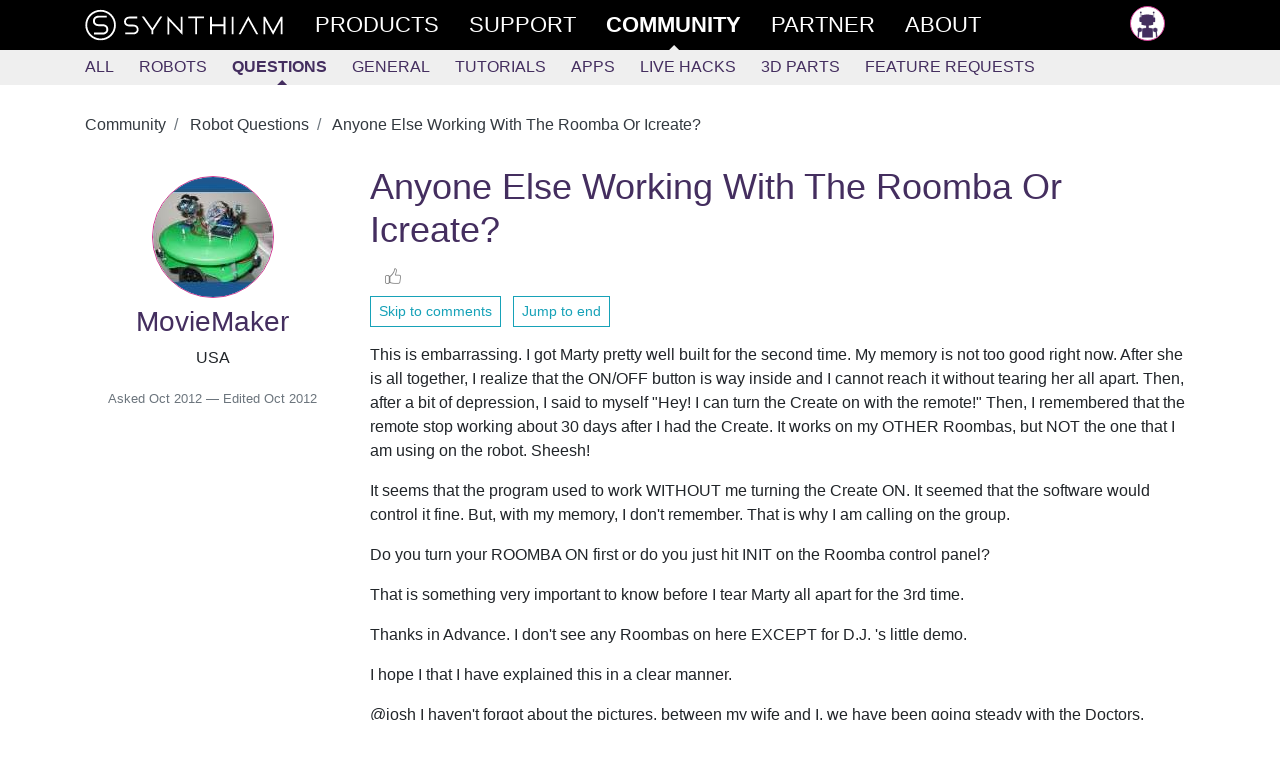

--- FILE ---
content_type: text/html; charset=utf-8
request_url: https://synthiam.com/Community/Questions/Anyone-Else-Working-With-The-Roomba-Or-Icreate-5626
body_size: 10565
content:


<!DOCTYPE html>

<html lang="en">
<head>
  <meta name="viewport" content="width=device-width, initial-scale=1.0">
  <meta http-equiv="Permissions-Policy" content="camera=(), microphone=(), geolocation=(), usb=(), xr-spatial-tracking=(), xr=()">
  <title>Anyone Else Working With The Roomba Or Icreate? - Questions - Community - Synthiam</title>

  <link rel="apple-touch-icon" sizes="180x180" href="/favicon/apple-touch-icon.png">
  <link rel="icon" type="image/png" sizes="32x32" href="/favicon/favicon-32x32.png">
  <link rel="icon" type="image/png" sizes="16x16" href="/favicon/favicon-16x16.png">
  <link rel="manifest" href="/favicon/site.json">
  <link rel="mask-icon" href="/favicon/safari-pinned-tab.svg" color="#ce3991">
  <meta name="msapplication-TileColor" content="#ffffff">
  <meta name="theme-color" content="#ffffff">
  <meta name="facebook-domain-verification" content="slylv5p38yu1kbr20joeb2gi4mpni7">
    <meta name="revised" content="10/25/2012 6:05:24 PM">
    <meta name="lastmodified" content="10/25/2012 6:05:24 PM">
    <link rel="canonical" href="https://synthiam.com/Community/Questions/Anyone-Else-Working-With-The-Roomba-Or-Icreate-5626">

  <meta http-equiv="Content-Type" content="text/html; charset=UTF-8">
  <meta name="description" content="Control Roomba Create power remotely: will INIT wake the unit or must you press the hidden ON/OFF? Remote and assembly troubleshooting for Marty">


  <meta property="fb:app_id" content="436689580266335">

  <meta property="og:title" content="Anyone Else Working With The Roomba Or Icreate? - Questions - Community - Synthiam">
  <meta property="og:type" content="website">
  <meta property="og:url" content="https://synthiam.com/Community/Questions/Anyone-Else-Working-With-The-Roomba-Or-Icreate-5626">
  <meta property="og:description" content="Control Roomba Create power remotely: will INIT wake the unit or must you press the hidden ON/OFF? Remote and assembly troubleshooting for Marty">
    <meta property="og:image" content="https://synthiam.com/uploads/Roomba_SCI_Spec_Manual-634867755819843750.jpg">
  <meta property="og:image:alt" content="Anyone Else Working With The Roomba Or Icreate?">

  <meta name="twitter:card" content="summary_large_image">
  <meta name="twitter:site" content="@SynthiamRobot">
  <meta name="twitter:title" content="Anyone Else Working With The Roomba Or Icreate? - Questions - Community">
  <meta name="twitter:description" content="Control Roomba Create power remotely: will INIT wake the unit or must you press the hidden ON/OFF? Remote and assembly troubleshooting for Marty">
  <meta name="twitter:creator" content="@SynthiamRobot">
    <meta name="twitter:image:src" content="https://synthiam.com/uploads/Roomba_SCI_Spec_Manual-634867755819843750.jpg">
  <meta name="twitter:image:alt" content="Anyone Else Working With The Roomba Or Icreate?">
  <meta name="twitter:domain" content="synthiam.com">

  <meta name="google-signin-client_id" content="337347963912-e7519t8j8nreu0kloests1iolk4n0idc.apps.googleusercontent.com">

  
  
    <link rel="stylesheet" href="https://stackpath.bootstrapcdn.com/bootstrap/4.3.1/css/bootstrap.min.css" crossorigin="anonymous" integrity="sha384-ggOyR0iXCbMQv3Xipma34MD+dH/1fQ784/j6cY/iJTQUOhcWr7x9JvoRxT2MZw1T">
<meta name="x-stylesheet-fallback-test" content="" class="sr-only" /><script>!function(a,b,c,d){var e,f=document,g=f.getElementsByTagName("SCRIPT"),h=g[g.length-1].previousElementSibling,i=f.defaultView&&f.defaultView.getComputedStyle?f.defaultView.getComputedStyle(h):h.currentStyle;if(i&&i[a]!==b)for(e=0;e<c.length;e++)f.write('<link href="'+c[e]+'" '+d+"/>")}("position","absolute",["/lib/bootstrap/dist/css/bootstrap.min.css"], "rel=\u0022stylesheet\u0022 crossorigin=\u0022anonymous\u0022 integrity=\u0022sha384-ggOyR0iXCbMQv3Xipma34MD\u002BdH/1fQ784/j6cY/iJTQUOhcWr7x9JvoRxT2MZw1T\u0022 ");</script>
    <link rel="stylesheet" href="/css/site.min.css?v=gmnCv4t50zAzv0SrR01SFHcDFtjtgIZuvXi3EiMba8g">
  
  <link href="https://cdn.jsdelivr.net/npm/prismjs/themes/prism.css" rel="stylesheet">
  <script src="https://cdn.jsdelivr.net/npm/prismjs/prism.js"></script>
  <script src="https://cdn.jsdelivr.net/npm/prismjs/components/prism-python.min.js"></script>
  
  

</head>
<body>
  <header class="container-fluid sticky-top">
    <div class="row main-menu">
      <div class="col">
        <nav class="container" role="navigation">
          <div class="row">
            <div class="col">
              <div>
                
                <div class="d-flex d-md-none flex-row">
                  <a href="/" class="main-nav d-flex d-md-none">
                    <img src="/images/theSLogo-w.svg" alt="Synthiam Logo" width="40">
                  </a>
                  <a id="mobile-nav-menu" href="#" class="main-nav" onclick="mobileMenuClick();return false; ">
                    <div class="d-flex flex-row">
                      <div class="burger-menu" id="mobile-nav-menu-burger">
                        <div class="bun1"></div>
                        <div class="patty"></div>
                        <div class="bun2"></div>
                      </div>
                      <div>Community</div>
                    </div>
                  </a>
                </div>
                <div id="main-nav-menu" class="d-none d-md-flex flex-row justify-content-between">
                  <div class="d-md-flex flex-row">
                    <a href="/" class="main-nav d-none d-md-flex">
                      <img src="/images/fullLogo.svg" alt="Synthiam Logo" width="200" class="d-none d-lg-block">
                      <img src="/images/theSLogo-w.svg" alt="Synthiam Logo" width="40" class="d-lg-none">
                    </a>
                    <a href="/Products" class="main-nav">
                      <div class="second mt-5 mt-md-0">Products</div>
                    </a>
                    <a href="/Support" class="main-nav">
                      <div class="forth">Support</div>
                    </a>
                    <a href="/Community" class="main-nav">
                      <div class="first active">Community</div>
                    </a>
                    <a href="/Partner" class="main-nav">
                      <div class="forth">Partner</div>
                    </a>
                    <a href="/About/Synthiam" class="main-nav">
                      <div class="forth">About</div>
                    </a>
                  </div>
                  <div class="pb-5 pb-md-0">
                    <div>
  <a class="main-nav" rel="nofollow" href="/Account/Login">
    <img src="/images/silhouette.png" width="35" class="avatar" alt="avatar" /> <span class="d-md-none"> Log in </span>
  </a>
</div>

                  </div>
                </div>
              </div>
            </div>
          </div>
        </nav>
      </div>
    </div>
      <div class="row submenu">
        <div class="col">
          <nav id="subMenuContainer" class="container d-flex flex-row h-100" role="navigation">
            <div class="row">
              <div class="col">
                
<div class="d-flex justify-content-between justify-content-md-start w-100" style="overflow: hidden;" id="submenu-container">
  <div>
    <a class="nav-link" href="/Community">All</a>
  </div>
  <div>
    <a class="nav-link" href="/Community/Robots?sort=2" data-cat="Robot">Robots</a>
  </div>
  <div>
    <a class="nav-link active" href="/Community/Questions" data-cat="Question">Questions</a>
  </div>

  <div id="submenu-more-menu">
    <a class="d-block d-md-none nav-link" data-cat="Tutorial,App,HackEvent,About" href="#" onclick="if ($('.nav-more').hasClass('d-none')) { $('.nav-more').removeClass('d-none').addClass('d-flex'); $('#submenu-container').addClass('flex-wrap'); } else { $('.nav-more').addClass('d-none').removeClass('d-flex');} return false;">+More</a>
  </div>

  <div class="d-none d-md-flex flex-column flex-md-row nav-more pt-1 pt-md-0 pb-3 pb-md-0" style="min-width: 300px;">
    <div>
      <a class="nav-link" href="/Community/General" data-cat="General">General</a>
    </div>
    <div>
      <a class="nav-link" href="/Community/Tutorials" data-cat="Tutorial">Tutorials</a>
    </div>
    <div>
      <a class="nav-link" href="/Community/Apps" data-cat="App">Apps</a>
    </div>
    <div>
      <a class="nav-link" href="/Community/HackEvents" data-cat="HackEvent">Live Hacks</a>
    </div>
    <div>
      <a class="nav-link" href="/Community/3DParts" data-cat="ThreeDPart">3D Parts</a>
    </div>
    <div>
      <a class="nav-link" href="/Community/FeatureRequests" data-cat="FeatureRequest">Feature Requests</a>
    </div>
  </div>
</div>

              </div>
            </div>
          </nav>
        </div>
      </div>
  </header>

  <div>
    
  

  </div>

  <main class="container pt-3" id="main-container">
    <div class="row">
      <div class="col-md-12">
        










<input type="hidden" id="RequestVerificationToken" name="__RequestVerificationToken" value="CfDJ8PKCa8m7a8VMo9bi4RAR5aAbkobNyVu_5yZc4eBo07kWK9nYUERWojVEMwUpZ3HamGQmZNPzf6pZGD_TfaLOFMchbW1LRV61Wel_n2dT7qbfJAHgH__PxylWcVz0dQMX849LJYrk5Vxzir_Ttbe0hCI">

<article>


  <nav aria-label="breadcrumb">
    <ol class="breadcrumb bg-white pl-0">
        <li class="breadcrumb-item" >
          <a href="https://synthiam.com/Community" class="text-dark">
            Community
          </a>
        </li>
        <li class="breadcrumb-item" >
          <a href="https://synthiam.com/Community/Questions" class="text-dark">
            Robot Questions
          </a>
        </li>
        <li class="breadcrumb-item active" aria-current="page">
          <a href="https://synthiam.com/Community/Questions/Anyone-Else-Working-With-The-Roomba-Or-Icreate-5626" class="text-dark">
            Anyone Else Working With The Roomba Or Icreate?
          </a>
        </li>
    </ol>
  </nav>

  

<!-- Output the JSON-LD structured data for SEO -->
<script type="application/ld+json">
  {"@context":"https://schema.org","@type":"BreadcrumbList","itemListElement":[{"@type":"ListItem","position":1,"name":"Community","item":"https://synthiam.com/Community"},{"@type":"ListItem","position":2,"name":"Robot Questions","item":"https://synthiam.com/Community/Questions"},{"@type":"ListItem","position":3,"name":"Anyone Else Working With The Roomba Or Icreate?","item":"https://synthiam.com/Community/Questions/Anyone-Else-Working-With-The-Roomba-Or-Icreate-5626"}]}
</script>


  <article class="row pb-5">

    <section class="col col-lg-3 col-12">
      
<div class="pt-3 text-center">
  <a href="/User/Profile/MovieMaker" rel="author">
    
<div class="avatar">
  <div class="avatar-img-container">
    <img id="user-avatar-image" src="/uploads/avatars/285.jpg" alt="Profile Picture" class="img-fluid" onError="this.onerror = null;this.src = '/images/robot-avatar.png';" />
  </div>
</div>

    <div>
      <h3 class="Author">MovieMaker</h3>
    </div>
  </a>
  <div>USA</div>
  


</div>


      <div class="pt-3 text-center">
        <small class="text-muted">
          Asked 
  <time title="2012-10-25 08:12 UTC" datetime="2012-10-25T08:12:55">Oct 2012</time>

            &mdash; Edited 
  <time title="2012-10-25 18:05 UTC" datetime="2012-10-25T18:05:24">Oct 2012</time>

        </small>
      </div>

    </section>

    <section class="col col-lg-9 col-12">
      <div class="d-flex flex-row justify-content-between flex-wrap w-100">
        <h1>Anyone Else Working With The Roomba Or Icreate?</h1>
        <div>
          
  <a rel="nofollow" class="liking text-center d-flex flex-row justify-content-between fullwidth" href="/Account/Login?returnUrl=https%3A%2F%2Fsynthiam.com%2FCommunity%2FQuestions%2FAnyone-Else-Working-With-The-Roomba-Or-Icreate-5626">
    <div class="like-thumbs"> </div>
  </a>

        </div>
      </div>
      <div class="pb-3">
        <a href="#comments-list" class="btn btn-sm btn-outline-info">Skip to comments</a>
        &nbsp;
        

<a class="btn btn-sm btn-outline-info" href="/Community/Questions/Anyone-Else-Working-With-The-Roomba-Or-Icreate-5626?commentPage=1#comments-list">
  Jump to end
</a> 
      </div>
      <div class="word-wrap"><p>This is embarrassing.  I got Marty pretty well built for the second time. My memory is not too good right now.  After she is all together, I realize that the ON/OFF button is way inside and I cannot reach it without tearing her all apart. Then, after a bit of depression, I said to myself &quot;Hey! I can turn the Create on with the remote!&quot; Then, I remembered that the remote stop working about 30 days after I had the Create. It works on my OTHER Roombas, but NOT the one that I am using on the robot. Sheesh!</p>
<p>It seems that the program used to work WITHOUT me turning the Create ON. It seemed that the software would control it fine.  But, with my memory, I don't remember. That is why I am calling on the group.</p>
<p>Do you turn your ROOMBA ON first or do you just hit INIT on the Roomba control panel?</p>
<p>That is something very important to know before I tear Marty all apart for the 3rd time.</p>
<p>Thanks in Advance.  I don't see any Roombas on here EXCEPT for D.J. 's little demo.</p>
<p>I hope I that I have explained this in a clear manner.</p>
<p>@josh
I haven't forgot about the pictures, between my wife and I, we have been going steady with the Doctors.</p>
<p>:-)</p></div>


        <div class="pt-3">
          

<a class="btn btn-sm btn-outline-info" href="/Community/Questions/Anyone-Else-Working-With-The-Roomba-Or-Icreate-5626?commentPage=1#comments-list">
  Jump to end
</a> 
        </div>

    </section>

  </article>

  <div class="row">
    <div class="col">
      

  <br />

<div class="pb-3">
  <div class="container border shadow" style="background-color: #202026;">
    <div class="row mb-1 mt-2">
      <div class="col-md-3">
        <div>
          <a href="/Subscribe/Plans"><img src="/images/Products/ARC.png" alt="ARC Pro" class="img-fluid" /></a>
        </div>
      </div>
      <div class="col-md-9">
        <h3 style="color: #ffffff;">Upgrade to ARC Pro</h3>
        <p class="lead" style="color: #cccccc;">
          With ARC Pro, your robot is not just a machine; it&#x27;s your creative partner in the journey of technological exploration.
        </p>
        <div>
          <a href="/Products/ARC#compare" class="btn rounded btn-info mt-2" style="background-color: #000000;">Compare Pro Features</a>
          &nbsp;
          <a href="/Subscribe/Plans" class="btn rounded btn-info mt-2" style="background-color: #000000;">View Subscription Plans</a>
        </div>
      </div>
    </div>
  </div>
</div>

<a id="comments-list"></a>
<div class="separator"></div>

<div id="commentsList" class="w-100">
  

<article class="row pt-3 pb-3 highlight-fade comment-box">
  <div class="col-12 col-md-3">

    <div class="d-flex flex-row">
      <a href="/User/Profile/DJ-Sures">
        <img src="/uploads/avatars/1.jpg?639050243386902341" width="55" height="55" class="avatar" alt="Author Avatar" />
      </a>
      <div>
        <div class="pl-2">
          <a href="/User/Profile/DJ-Sures" rel="author" class="author">
            DJ Sures
          </a>
            <div class="badge badge-pill badge-info text-capitalize">PRO</div>
            <div class="text-muted" style="font-size: 0.8em;">Synthiam</div>
          <div>
            
  <a href="https://ca.linkedin.com/in/djsures" target="_blank" rel="nofollow"><img src="/images/external/linkedin.png" width="20" /></a>
  <a href="http://www.thingiverse.com/EZ-Robot/about" target="_blank" rel="nofollow"><img src="/images/external/thingiverse.png" width="20" /></a>
  <a href="https://twitter.com/SynthiamRobot" target="_blank" rel="nofollow"><img src="/images/external/twitter.png" width="20" /></a>
  <a href="https://www.youtube.com/djsures" target="_blank" rel="nofollow"><img src="/images/external/youtube.png" width="20" /></a>
  <a href="https://github.com/DJSures" target="_blank" rel="nofollow"><img src="/images/external/github.png" width="20" /></a>


          </div>
        </div>

      </div>
    </div>
  </div>
  <div class="col-12 col-md-9">
    <div class="d-flex flex-row justify-content-between">
      <small class="text-muted font-weight-light liking-container">
        <i>
          #1 &nbsp;
        </i>
        
  <time title="2012-10-25 09:20 UTC" datetime="2012-10-25T09:20:09">Oct 2012</time>

      </small>
      <div>
          <a rel="nofollow" class="liking text-center d-flex flex-row justify-content-between fullwidth" href="/Account/Login?returnUrl=https%3A%2F%2Fsynthiam.com%2FCommunity%2FQuestions%2FAnyone-Else-Working-With-The-Roomba-Or-Icreate-5626">
    <div class="like-thumbs"> </div>
    <div class="like-counter">
    </div>
  </a>

      </div>
    </div>
    <article class="word-wrap comment">
      <p>The init won't turn on the roomba, unless the iCreate is different. There is a pin on the connector that can the the roomba on. It's labeled in the SCI  <a href='/Support' target='_top'>manual</a> from iRobot. I honestly can't remember the details because I've never done it. But it can be done<img src='/images/emoticons/smiles.svg' alt=':)' class='emoji' /></p>

    </article>
  </div>
</article>


<article class="row pt-3 pb-3 highlight-fade comment-box">
  <div class="col-12 col-md-3">

    <div class="d-flex flex-row">
      <a href="/User/Profile/MovieMaker">
        <img src="/uploads/avatars/285.jpg?639050243386924842" width="55" height="55" class="avatar" alt="Author Avatar" />
      </a>
      <div>
        <div class="pl-2">
          <a href="/User/Profile/MovieMaker" rel="author" class="author">
            MovieMaker
          </a>
            <div class="text-muted" style="font-size: 0.8em;">USA</div>
          <div>
            


          </div>
        </div>

      </div>
    </div>
  </div>
  <div class="col-12 col-md-9">
    <div class="d-flex flex-row justify-content-between">
      <small class="text-muted font-weight-light liking-container">
        <i>
          #2 &nbsp;
        </i>
        
  <time title="2012-10-25 13:37 UTC" datetime="2012-10-25T13:37:14">Oct 2012</time>

      </small>
      <div>
          <a rel="nofollow" class="liking text-center d-flex flex-row justify-content-between fullwidth" href="/Account/Login?returnUrl=https%3A%2F%2Fsynthiam.com%2FCommunity%2FQuestions%2FAnyone-Else-Working-With-The-Roomba-Or-Icreate-5626">
    <div class="like-thumbs"> </div>
    <div class="like-counter">
    </div>
  </a>

      </div>
    </div>
    <article class="word-wrap comment">
      <p>Thank You, my friend.</p>
<p>:-)</p>

    </article>
  </div>
</article>


<article class="row pt-3 pb-3 highlight-fade comment-box">
  <div class="col-12 col-md-3">

    <div class="d-flex flex-row">
      <a href="/User/Profile/Robot-Doc">
        <img src="/uploads/avatars/1348.jpg?639050243386963169" width="55" height="55" class="avatar" alt="Author Avatar" />
      </a>
      <div>
        <div class="pl-2">
          <a href="/User/Profile/Robot-Doc" rel="author" class="author">
            Robot Doc
          </a>
            <div class="text-muted" style="font-size: 0.8em;">USA</div>
          <div>
            
  <a href="https://twitter.com/@Robotsrepaired" target="_blank" rel="nofollow"><img src="/images/external/twitter.png" width="20" /></a>
  <a href="http://www.youtube.com/channel/UCJYhdCdEghJcoRKw66tYUzg" target="_blank" rel="nofollow"><img src="/images/external/youtube.png" width="20" /></a>


          </div>
        </div>

      </div>
    </div>
  </div>
  <div class="col-12 col-md-9">
    <div class="d-flex flex-row justify-content-between">
      <small class="text-muted font-weight-light liking-container">
        <i>
          #3 &nbsp;
        </i>
        
  <time title="2012-10-25 15:28 UTC" datetime="2012-10-25T15:28:27">Oct 2012</time>

      </small>
      <div>
          <a rel="nofollow" class="liking text-center d-flex flex-row justify-content-between fullwidth" href="/Account/Login?returnUrl=https%3A%2F%2Fsynthiam.com%2FCommunity%2FQuestions%2FAnyone-Else-Working-With-The-Roomba-Or-Icreate-5626">
    <div class="like-thumbs"> </div>
    <div class="like-counter">
    </div>
  </a>

      </div>
    </div>
    <article class="word-wrap comment">
      <p>I've also started a robot project using the PCB from a 4XXX model and the drive motors from a 5XX model.  I did locate the 2005 SCI document from iRobot and there is a short mention of how to wake up the robot by toggling the Device Detect pin 5 on the SCI using the RTS pin on a DB9 RS232 connector.  This only works on the Create and 4XX, 4XXX models.  This won't work with the 500, 600, and 700 model Roombas.</p>
<p><p><a href="/uploads/Roomba_SCI_Spec_Manual-634867755819843750.jpg" target='_blank'><img class="img-fluid pt-1 pb-1" src="/uploads/Roomba_SCI_Spec_Manual-634867755819843750.jpg" alt="User-inserted image"></a></p></p>

    </article>
  </div>
</article>


<article class="row pt-3 pb-3 highlight-fade comment-box">
  <div class="col-12 col-md-3">

    <div class="d-flex flex-row">
      <a href="/User/Profile/MovieMaker">
        <img src="/uploads/avatars/285.jpg?639050243386997974" width="55" height="55" class="avatar" alt="Author Avatar" />
      </a>
      <div>
        <div class="pl-2">
          <a href="/User/Profile/MovieMaker" rel="author" class="author">
            MovieMaker
          </a>
            <div class="text-muted" style="font-size: 0.8em;">USA</div>
          <div>
            


          </div>
        </div>

      </div>
    </div>
  </div>
  <div class="col-12 col-md-9">
    <div class="d-flex flex-row justify-content-between">
      <small class="text-muted font-weight-light liking-container">
        <i>
          #4 &nbsp;
        </i>
        
  <time title="2012-10-25 18:05 UTC" datetime="2012-10-25T18:05:24">Oct 2012</time>

      </small>
      <div>
          <a rel="nofollow" class="liking text-center d-flex flex-row justify-content-between fullwidth" href="/Account/Login?returnUrl=https%3A%2F%2Fsynthiam.com%2FCommunity%2FQuestions%2FAnyone-Else-Working-With-The-Roomba-Or-Icreate-5626">
    <div class="like-thumbs"> </div>
    <div class="like-counter">
    </div>
  </a>

      </div>
    </div>
    <article class="word-wrap comment">
      <p>Thanks!</p>

    </article>
  </div>
</article>

</div>


<div id="commentsLoading" class="text-center py-4" style="display: none">
  <div class="spinner-border text-primary" role="status">
    &nbsp;
  </div>
</div>




<a name="documentEnd"></a>

  <div class="w-lg-25">
    <a class="btn btn-outline-secondary mt-3" href="/Account/Login?returnUrl=%2FCommunity%2FQuestions%2FAnyone-Else-Working-With-The-Roomba-Or-Icreate-5626">Login to post a comment</a>
  </div>

<script>
  function openReplyBox() {

    $("#comment-edit-box").removeClass("d-none");
    $("#open-comment-edit-box").addClass("d-none");
  }

  function handlePostComment() {

                          alertLogin();
  }

  function clearCommentBox() {

    $("#postNewComment").val('');
    wObject.htmlcode('');
  }

  function alertLogin() {

    $("#postSubmissionResult").removeClass();
    $("#postSubmissionResult").addClass("alert-warning");
    $("#postSubmissionResult").html("You need to login to be able to share comments.");
  }

  function submitANewComment() {

    $("#postNewCommentButton").prop('disabled', true);
    wObject.sync();
    $.ajax({
      method: "POST",
      data: {
        __RequestVerificationToken: "CfDJ8PKCa8m7a8VMo9bi4RAR5aAbkobNyVu_5yZc4eBo07kWK9nYUERWojVEMwUpZ3HamGQmZNPzf6pZGD_TfaLOFMchbW1LRV61Wel_n2dT7qbfJAHgH__PxylWcVz0dQMX849LJYrk5Vxzir_Ttbe0hCI",
        "contentId": 5626,
        "message": wObject.val(),
        "resolvedByCustomerId": $("#resolved-by-select").val()
      },
      url: "/Comment/New"
    }).done(function (data) {
      $("#postSubmissionResult").removeClass();
      $("#postNewCommentButton").prop('disabled', false);
      if (data.success == true) {
        location.reload();
      } else {
        $("#postSubmissionResult").addClass("alert-warning");
        $("#postSubmissionResult").html("Error submitting the comment. " + data.message);
      }
    }).fail(function () {
      $("#postSubmissionResult").addClass("alert-warning");
      $("#postSubmissionResult").html("Error submitting the comment. Please try refreshing this page.");
    });
  }
</script>

<script>
  // Initialize the infinite scroll only if it hasn't been initialized yet
  if (!window.commentInfiniteScroll) {

    window.commentInfiniteScroll = {

      // Toggle logging without ripping it out (keep prod quiet).
      debug: false,

      lastCommentId: 65389,
      loading: false,
      hasMore: false,
      commentsList: document.getElementById('commentsList'),
      loadingIndicator: document.getElementById('commentsLoading'),
      currentPage: 1,
      totalPages: 1,
      observer: null,

      log: function() {

        if (!this.debug) {
          return;
        }

        console.log.apply(console, arguments);
      },

      stopObserving: function() {

        if (this.observer && this.loadingIndicator) {
          this.observer.unobserve(this.loadingIndicator);
        }
      },

      loadMoreComments: function() {

        if (this.loading || !this.hasMore) {
          this.log('Skipping load - loading:', this.loading, 'hasMore:', this.hasMore);
          return Promise.resolve();
        }

        // Don't load more if we've reached the total pages
        if (this.currentPage >= this.totalPages) {
          this.log('Reached total pages:', this.totalPages);
          this.hasMore = false;
          this.loadingIndicator.style.display = 'none';
          this.stopObserving();
          return Promise.resolve();
        }

        this.log('Loading more comments, lastCommentId:', this.lastCommentId);
        this.loading = true;

        const formData = new FormData();
        formData.append('id', '5626');
        formData.append('opId', '285');
        formData.append('last', this.lastCommentId);

        return fetch(`/api/comments/batch`, {
          method: 'POST',
          headers: {
            'RequestVerificationToken': 'CfDJ8PKCa8m7a8VMo9bi4RAR5aAbkobNyVu_5yZc4eBo07kWK9nYUERWojVEMwUpZ3HamGQmZNPzf6pZGD_TfaLOFMchbW1LRV61Wel_n2dT7qbfJAHgH__PxylWcVz0dQMX849LJYrk5Vxzir_Ttbe0hCI'
          },
          body: formData
        })
        .then(response => {

          this.log('Response status:', response.status);

          if (!response.ok) {
            // Avoid response.json() throwing if server returns HTML/plaintext.
            return response.text().then(t => {
              throw new Error('Failed to load comments. HTTP ' + response.status + ' - ' + t);
            });
          }

          return response.json();
        })
        .then(data => {

          this.log('Received data:', data);

          if (data && data.html && data.html.length > 0) {
            this.commentsList.insertAdjacentHTML('beforeend', data.html);

            // Server controls the cursor via lastResult.
            if (typeof data.lastResult === 'number') {
              this.lastCommentId = data.lastResult;
            }

            // Keep your existing "remaining" logic.
            this.hasMore = !!(data.remaining > 0);

            // Only increment page if we haven't reached the total
            if (this.currentPage < this.totalPages) {
              this.currentPage++;
              this.log('Incrementing to page:', this.currentPage, 'of', this.totalPages);
            } else {
              this.hasMore = false;
              this.log('Reached maximum pages:', this.totalPages);
            }

            // Update URL without page reload
            // NOTE: commentPage may drift from reality when comments are added/removed while scrolling.
            const newUrl = new URL(window.location.href);
            newUrl.searchParams.set('commentPage', this.currentPage);
            window.history.pushState({}, '', newUrl);

            // Update pagination UI
            this.updatePaginationUI();

            // Hide loading indicator and stop observing if no more comments
            if (!this.hasMore) {
              this.loadingIndicator.style.display = 'none';
              this.stopObserving();
            }

            this.log('Updated lastCommentId:', this.lastCommentId, 'hasMore:', this.hasMore);
          } else {
            this.hasMore = false;
            this.loadingIndicator.style.display = 'none';
            this.stopObserving();
            this.log('No more comments to load');
          }
        })
        .catch(error => {

          // Keep visible in console even when debug is off (this is actionable).
          console.error('Error loading comments:', error);
        })
        .finally(() => {

          this.loading = false;
        });
      },

      updatePaginationUI: function() {

        const paginationContainer = document.querySelector('.pagination');
        if (!paginationContainer) {
          return;
        }

        // Build HTML once (fewer DOM mutations than innerHTML += repeatedly).
        let html = '';

        // Add First/Previous buttons if not on first page
        if (this.currentPage > 1) {
          html += `
            <li class="page-item">
              <a class="page-link" href="/Community/Questions/Anyone-Else-Working-With-The-Roomba-Or-Icreate-5626?commentPage=1#comments-list" aria-label="First">
                <span aria-hidden="true">&laquo;&laquo;</span>
              </a>
            </li>
            <li class="page-item">
              <a class="page-link" href="/Community/Questions/Anyone-Else-Working-With-The-Roomba-Or-Icreate-5626?commentPage=${this.currentPage - 1}#comments-list" aria-label="Previous">
                <span aria-hidden="true">&laquo;</span>
              </a>
            </li>
          `;
        }

        // Calculate page range to show
        const startPage = Math.max(1, this.currentPage - 3);
        const endPage = Math.min(this.totalPages, this.currentPage + 3);

        // Add page numbers
        for (let i = startPage; i <= endPage; i++) {
          html += `
            <li class="page-item ${i === this.currentPage ? 'active' : ''}">
              <a class="page-link" href="/Community/Questions/Anyone-Else-Working-With-The-Roomba-Or-Icreate-5626?commentPage=${i}#comments-list">${i}</a>
            </li>
          `;
        }

        // Add Next/Last buttons if not on last page
        if (this.currentPage < this.totalPages) {
          html += `
            <li class="page-item">
              <a class="page-link" href="/Community/Questions/Anyone-Else-Working-With-The-Roomba-Or-Icreate-5626?commentPage=${this.currentPage + 1}#comments-list" aria-label="Next">
                <span aria-hidden="true">&raquo;</span>
              </a>
            </li>
            <li class="page-item">
              <a class="page-link" href="/Community/Questions/Anyone-Else-Working-With-The-Roomba-Or-Icreate-5626?commentPage=${this.totalPages}#comments-list" aria-label="Last">
                <span aria-hidden="true">&raquo;&raquo;</span>
              </a>
            </li>
          `;
        }

        paginationContainer.innerHTML = html;
      },

      init: function() {

        this.log('Initializing infinite scroll for comments');
        this.log('Initial hasMore:', this.hasMore);
        this.log('Initial lastCommentId:', this.lastCommentId);

        // Hide loading indicator and pagination if no more comments
        if (!this.hasMore) {
          this.loadingIndicator.style.display = 'none';
          return;
        }

        this.observer = new IntersectionObserver((entries) => {

          entries.forEach(entry => {

            this.log('Intersection observed:', entry.isIntersecting);
            if (entry.isIntersecting && this.hasMore) {
              this.loadMoreComments();
            }
          });
        }, {
          rootMargin: '200px',
          threshold: 0.1
        });

        this.observer.observe(this.loadingIndicator);
      }
    };

    // Initialize the infinite scroll
    window.commentInfiniteScroll.init();
  }
</script>

    </div>
  </div>
</article>



<!-- Render the JSON-LD script tag with the serialized JSON -->
<script type="application/ld+json">
  {"@context":"https://schema.org","@type":"DiscussionForumPosting","headline":"Anyone Else Working With The Roomba Or Icreate?","description":"Control Roomba Create power remotely: will INIT wake the unit or must you press the hidden ON/OFF? Remote and assembly troubleshooting for Marty","articleBody":"This is embarrassing. I got Marty pretty well built for the second time. My memory is not too good right now. After she is all together, I realize that the ON/OFF button is way inside and I cannot reach it without tearing her all apart. Then, after a bit of depression, I said to myself &quot;Hey! I can turn the Create on with the remote!&quot; Then, I remembered that the remote stop working about 30 days after I had the Create. It works on my OTHER Roombas, but NOT the one that I am using on the robot. Sheesh! It seems that the program used to work WITHOUT me turning the Create ON. It seemed that the software would control it fine. But, with my memory, I don't remember. That is why I am calling on the group. Do you turn your ROOMBA ON first or do you just hit INIT on the Roomba control panel? That is something very important to know before I tear Marty all apart for the 3rd time. Thanks in Advance. I don't see any Roombas on here EXCEPT for D.J. 's little demo. I hope I that I have explained this in a clear manner. @josh I haven't forgot about the pictures, between my wife and I, we have been going steady with the Doctors. :-)","datePublished":"2012-10-25T12:12:55.8906250Z","dateModified":"2012-10-25T22:05:24.6562500Z","url":"https://synthiam.com/Community/Questions/Anyone-Else-Working-With-The-Roomba-Or-Icreate-5626","image":["https://synthiam.com/uploads/Roomba_SCI_Spec_Manual-634867755819843750.jpg"],"video":[],"interactionStatistic":{"@type":"InteractionCounter","interactionType":{"@type":"CommentAction"},"userInteractionCount":4},"author":{"@type":"Person","name":"MovieMaker"},"publisher":{"@type":"Organization","name":"Synthiam","logo":{"@type":"ImageObject","url":"https://synthiam.com/images/Synth-meta_1200x630.jpg"}}}
</script>




      </div>
    </div>
    <div class="mb-5"></div>
    <div id="scrollTop" class="d-none position-sticky">
      <div class="arrow-white-up"></div>
    </div>
  </main>

  
<footer id="footer" class="container-fluid footer">
  <div class="row footer-boundary">
    <div class="col">
      <div class="container">
        <div class="row">
          <div class="col-12">
            <div class="d-flex flex-row justify-content-between footer-sitemap flex-wrap">
              <div class="d-flex flex-column footer-section">
                <h6>Products</h6>
                <a href="/Products/ARC">ARC</a>
                <a href="/Products/Controls">Skill Store</a>
                <a href="/Products/Exosphere">Exosphere</a>
                <a href="/Products/ARC/Releases">Release Notes</a>
                <a href="https://github.com/synthiam" target="_blank">Synthiam on Github</a>
              </div>
              <div class="d-flex flex-column footer-section">
                <h6>Community</h6>
                <div class="d-flex flex-column flex-wrap">
                  <a href="/Community">All</a>
                  <a href="/Community/Robots">Robots</a>
                  <a href="/Community/Questions">Questions</a>
                  <a href="/Community/Tutorials">Tutorials</a>
                  <a href="/Community/Apps">Apps</a>
                  <a href="/Community/HackEvents">Live Hacks</a>
                  <a href="/Community/3DParts">3D Parts</a>
                </div>
              </div>
              <div class="d-flex flex-column footer-section">
                <h6><a href="/Support">Support</a></h6>
                <a href="/Support/Get-Started/overview">Getting Started</a>
                <a href="/Support/troubleshooting/Connection-Troubleshooting">Trouble Shooting</a>
                <a href="/Support/ARC-Overview/arc-introduction">Arc</a>
                <a href="/Support/Skills/Skills-Overview">Skills</a>
              </div>
              <div class="d-flex flex-column footer-section">
                <h6>About</h6>
                <a href="/About/Synthiam">About Synthiam</a>
                <a href="/About/Blog">Blog</a>
                <a href="/About/Contact">Contact Us</a>
                <a href="/About/DJ-Sures">DJ Sures</a>
                <a href="https://www.flickr.com/photos/148247100@N06/albums" target="_blank">Brand Resources</a>
              </div>
            </div>
          </div>
        </div>
        <div class="row">
          <div class="col-12">
            <div class="d-flex flex-row flex-wrap justify-content-between footer-copyright">
              <div>
                &copy; 2026 Synthiam
              </div>
              <div class="d-flex flex-row footer-social">
                <a href="https://www.youtube.com/Synthiam" target="_blank"><img src="/images/social/yt-logo.png" alt="Watch Synthiam Videos" /></a>
                <a href="https://twitter.com/synthiamrobot" target="_blank"><img src="/images/social/tw-logo.png" alt="Follow Synthiam on Twitter" /></a>
                <a href="https://www.facebook.com/SynthiamRobot/" target="_blank"><img src="/images/social/fb-logo.png" alt="Follow Synthiam on FB" /></a>
              </div>
              <div>
                <a href="/Legal/Terms">Terms and Conditions</a>
              </div>
            </div>
          </div>
        </div>
      </div>
    </div>
  </div>
</footer>

  
  
    <script src="https://ajax.aspnetcdn.com/ajax/jquery/jquery-3.7.1.min.js" crossorigin="anonymous" integrity="sha384-1H217gwSVyLSIfaLxHbE7dRb3v4mYCKbpQvzx0cegeju1MVsGrX5xXxAvs/HgeFs">
    </script>
<script>(window.jQuery||document.write("\u003Cscript src=\u0022/lib/jquery/dist/jquery.min.js\u0022 crossorigin=\u0022anonymous\u0022 integrity=\u0022sha384-1H217gwSVyLSIfaLxHbE7dRb3v4mYCKbpQvzx0cegeju1MVsGrX5xXxAvs/HgeFs\u0022\u003E\u003C/script\u003E"));</script>
    <script src="https://cdn.jsdelivr.net/npm/bootstrap@4.3.1/dist/js/bootstrap.bundle.min.js" crossorigin="anonymous" integrity="sha384-xrRywqdh3PHs8keKZN+8zzc5TX0GRTLCcmivcbNJWm2rs5C8PRhcEn3czEjhAO9o">
    </script>
<script>(window.bootstrap||document.write("\u003Cscript src=\u0022/lib/bootstrap/dist/js/bootstrap.bundle.min.js\u0022 crossorigin=\u0022anonymous\u0022 integrity=\u0022sha384-xrRywqdh3PHs8keKZN\u002B8zzc5TX0GRTLCcmivcbNJWm2rs5C8PRhcEn3czEjhAO9o\u0022\u003E\u003C/script\u003E"));</script>
    <script src="/js/site.min.js?v=U5T-KZZ5PFkPeeDdLxQpu1kxSIZr44O-gxB8R9qDCwI"></script>
  

  <!-- google authentication -->
  <script src="https://accounts.google.com/gsi/client" async defer></script>
  <script>
    function handleCredentialResponse(response) {

      // Send the ID token to your server
      $.post("/Account/Login/GoogleLogin",
        {
          __RequestVerificationToken: $("[name='__RequestVerificationToken']").val(),
          token: response.credential,
          returnUrl: "/Account"
        },
        function(data, status) {

          if (status === "success") {

            window.location.replace(data.returnUrl);
          } else {

            showExternalError('Server error: ' + status);
          }
        })
        .fail(function (data) {

          showExternalError(data.responseJSON[""][0]);
        });
    }

    infiniteScrollPageSize = 12;

    $("#scrollTop").click(function () {

      $("html, body").animate({ scrollTop: 0 }, "fast");
      return false;
    });

    $(document).on("scroll",
      function (e) {

        $("#scrollTop").css("opacity", Math.min(1, Math.max(0, $(window).scrollTop() - 200) / 200))
          .toggleClass("d-none", $(window).scrollTop() < 200);
      });

    function mobileMenuClick() {


      $("#mobile-nav-menu-burger").toggleClass("eaten");
      if ($('#main-nav-menu').data('mobileOpen') === true) {

        $('#main-nav-menu').stop().slideUp().data('mobileOpen', false);
      } else {

        $('#main-nav-menu').stop().hide().removeClass('d-none').slideDown().data('mobileOpen', true);
      }
    }

    $(document).ready(function () {


      LoadTasks('wss://exosphere.synthiam.com/pendingclients/', '/Products/Exosphere');
    });
  </script>
  
  <script src="/js/ubbeditor.js?v=KQFtXevKFFlJ0w-PCGxAKeJ79-VNkN2cTO28u80du3M"></script>

  <script src="/lib/modal/basic/js/jquery.simplemodal.js"></script>

  <script>
    $("textarea[data-ubbInput='true']").each(function () {
      renderEditor($(this).attr("id"));
    });
  </script>

  


  <script type="application/ld+json">
    {

    "@context": "https://schema.org",
    "@type": "Organization",
    "name": "Synthiam",
    "legalName": "Synthiam Inc.",
    "url": "https://synthiam.com",
    "description": "Synthiam ARC is a low-code AI platform for robot programming that lets you build, control, and deploy any robot faster using modular robot skills – no complex coding.",
    "sameAs": [
    "https://www.youtube.com/Synthiam",
    "https://twitter.com/synthiamrobot",
    "https://www.facebook.com/SynthiamRobot/",
    "https://ca.linkedin.com/company/synthiam",
    "https://www.therobotreport.com/synthiam-exosphere-trains-ai-robots-human-operators/"
    ],
    "logo": "https://synthiam.com/images/Synth-meta_1200x630.jpg",
    "address": {

      "@type": "PostalAddress",
      "streetAddress": "#124 6227 2 St SE",
      "addressLocality": "Calgary",
      "addressCountry": "CA",
      "addressRegion": "Alberta",
      "postalCode": "T2H 1J5"
    },
    "contactPoint": [{

      "@type": "ContactPoint",
      "url": "https://synthiam.com/About/Contact",
      "email": "contact@synthiam.com",
      "telephone": "1-587-800-3430",
      "contactType": "customer service"
    }]
    }
  </script>
  <script type="application/ld+json">
    {

    "@context": "https://schema.org",
    "@type": "WebSite",
    "name" : "Synthiam",
    "alternateName" : "Synthiam Inc.",
    "headline": "Anyone Else Working With The Roomba Or Icreate? - Questions - Community",
    "description": "Control Roomba Create power remotely: will INIT wake the unit or must you press the hidden ON/OFF? Remote and assembly troubleshooting for Marty",
    "url": "https://synthiam.com/Community/Questions/Anyone-Else-Working-With-The-Roomba-Or-Icreate-5626",
    "image": "https://synthiam.com/uploads/Roomba_SCI_Spec_Manual-634867755819843750.jpg",
    "inLanguage": "en-US",
    "isPartOf": {
      "@type": "WebSite",
      "name": "Synthiam",
      "url": "https://synthiam.com"
    },
        "dateModified": "10/25/2012 6:05:24 PM",
    "potentialAction": {

      "@type": "SearchAction",
      "target": "https://synthiam.com/Search/{search_term_string}",
      "query-input": "required name=search_term_string"
    }
    }
  </script>

  <!-- Global site tag (gtag.js) - Google Analytics -->
  <script async src="https://www.googletagmanager.com/gtag/js?id=UA-132360970-1"></script>
  <script>
    window.dataLayer = window.dataLayer || [];
    function gtag() {

      dataLayer.push(arguments);
    }
    gtag('js', new Date());
    gtag('config', 'UA-132360970-1');
  </script>
<script defer src="https://static.cloudflareinsights.com/beacon.min.js/vcd15cbe7772f49c399c6a5babf22c1241717689176015" integrity="sha512-ZpsOmlRQV6y907TI0dKBHq9Md29nnaEIPlkf84rnaERnq6zvWvPUqr2ft8M1aS28oN72PdrCzSjY4U6VaAw1EQ==" data-cf-beacon='{"version":"2024.11.0","token":"4c1755a251c74624b34629c89c60ee14","server_timing":{"name":{"cfCacheStatus":true,"cfEdge":true,"cfExtPri":true,"cfL4":true,"cfOrigin":true,"cfSpeedBrain":true},"location_startswith":null}}' crossorigin="anonymous"></script>
</body>
</html>
